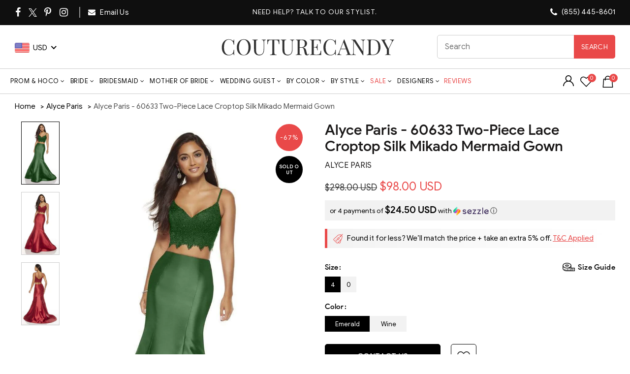

--- FILE ---
content_type: text/html; charset=UTF-8
request_url: https://api.reviews.io/json-ld/product/richsnippet?sku=alyce-paris-60633-two-piece-lace-croptop-silk-mikado-mermaid-gown%3Balyce_60633-Emerald-4-CCSALE%3Balyce_60633-Wine-0-CCSALE%3B39281104224339%3B39281104257107&store=couturecandy-com&url=https://www.couturecandy.com/products/alyce-paris-60633-two-piece-lace-croptop-silk-mikado-mermaid-gown&data=true
body_size: 279
content:
{
	"@context" : "http://schema.org",
	"@type" : "Product"

  			
		    ,"name" : "Alyce Paris - 60633 Two-Piece Lace Croptop Silk Mikado Mermaid Gown 4 / Emerald",
		"image" : "https://cdn.shopify.com/s/files/1/0144/7018/5017/products/alyce-paris-60633-two-piece-lace-croptop-silk-mikado-mermaid-gown-1-pc-emerald-in-size-4-and-1-pc-wine-in-size-0-available-ccsale-28026760200275.jpg?v=1616515661",
				"sku" : "alyce_60633-Emerald-4-CCSALE"
		    
}


--- FILE ---
content_type: text/css
request_url: https://www.couturecandy.com/cdn/shop/t/147/assets/product.min.new.css?v=16377931428909978641767184605
body_size: 11015
content:
.product-grid-item .product-element-top .hover-img a img,.product-grid-item .product-element-top>a img{object-position:top;object-fit:cover}@media only screen and (min-width :1200px){div#gl_thumbnails .slick-list.draggable{min-height:300px}.single-product-content p.price{vertical-align:top}}.single-breadcrumbs-wrapper .shopify-breadcrumb li a:after,.single-breadcrumbs-wrapper .shopify-breadcrumb li:first-child a:before,.single-product-content .selector-wrapper,.single-product-content .shopify-product-rating .text-m,.template-product div#ReviewSection .shopify-app-block .stjr-product-rating .stjr-product-rating-widget-container__inner,.template-product div#ReviewSection .yotpo-label.yotpo-small-box,div#ReviewSection .stjr-product-write-review-widget .stjr-product-write-review-widget-header,div#popup{display:none}div.inventory-active{margin-bottom:20px;color:#d02e2e;background-color:#fff6f6;padding:5px;border:1px solid;margin-top:-7px}.owl-item{height:0}.owl-item.active{height:auto}.SizeCharttable tbody tr:first-child th,.SizeCharttable tbody:first-child tr:first-child td{background-color:#000;color:#fff!important;text-transform:capitalize;font-size:13px;font-weight:400!important;padding:5px;border:1px solid #999}.single-breadcrumbs-wrapper{background:0 0;margin-left:0;margin-right:0;margin-bottom:10px;padding-bottom:0}.single-breadcrumbs-wrapper .shopify-breadcrumb{display:flex;flex-wrap:wrap}.single-breadcrumbs-wrapper .shopify-breadcrumb li{list-style:none;margin-left:5px;display:inline-block;vertical-align:top;font-size:14px}.single-breadcrumbs-wrapper .shopify-breadcrumb li:first-child{margin-left:0}.single-breadcrumbs-wrapper .shopify-breadcrumb li:after{content:"\203a";position:relative;top:0;margin-left:2px;font-weight:600;font-size:13px;color:#000}.single-breadcrumbs-wrapper .shopify-breadcrumb .breadcrumb-last{margin-left:5px;color:#4e4e4e;font-size:15px}.shopify-breadcrumb a{color:#000;font-size:15px}.single-product-content{padding-left:15px;padding-right:15px}.single-product-content .product_title{font-family:product_sans_mediumregular;line-height:1.1;font-size:26px}.single-product-content .product_title+.Value{display:flex;align-items:center;margin-bottom:5px!important}.single-product-content .Value .brand .BrandName{margin-bottom:0;font-family:google_sansregular;font-size:16px;text-transform:uppercase;margin-right:10px}.single-product-content .product-tabs-wrapper .container .row,.single-product-content .shopify-product-rating,.yotpo .yotpo-regular-box{margin:0}.single-product-content .shopify-product-rating .yotpo-stars .rating-star{color:#e94949!important;font-size:19.5px!important;text-shadow:none!important}.single-product-content .price{color:#000;font-size:24px;margin:8px 0 0!important;display:inline-block;width:100%}.single-product-content .price del{font-size:18px}.single-product-content .sezzle-shopify-info-button .sezzle-checkout-button-wrapper.sezzle-left{text-transform:inherit}.single-product-content .price .sezzle-button-text{font-size:17px;text-transform:inherit!important;line-height:normal}.single-product-content .price .sezzle-button-text span.sezzle-payment-amount{font-size:20px;font-family:product_sans_mediumregular;font-weight:400}.single-product-content .Value>span,.single-product-content .cart .quantity,.single-product-content .single_variation_wrap .iwishAddWrap .iWishLoginMsg,.single-product-content .variations .swatches-select .swatch-size-small:after{display:none!important}span#save_percentage span{color:#000}.single-product-content .sezzle-shopify-info-button{padding-top:5px}.single-product-content .Value{display:flex;align-items:center;font-weight:400!important;color:#000!important;text-transform:uppercase;font-family:product_sans_mediumregular}.single-product-content .product-share{margin-left:17px}.single-product-content .product-share ul.social-icons li{margin-left:3px;margin-right:3px}.single-product-content .product-share ul.social-icons li a{width:32px;display:block;height:32px;line-height:32px;color:#fff!important;border-radius:30px}.single-product-content .product-share ul.social-icons li.social-facebook a{background:#0f3e89}.single-product-content .product-share ul.social-icons li.social-twitter a{background:#50abf1}.single-product-content .product-share ul.social-icons li.social-pinterest a{background:#e90d17}.single-product-content .product-share ul.social-icons li.social-google a{background:#d51f1f}.single-product-content .product-share ul.social-icons li.social-email a{background:#f1635a}.single-product-content .product-share ul.social-icons li a i{font-size:18px;line-height:34px}.single-product-content .Value+p{font-family:product_sans_mediumregular;color:#000!important;font-size:15px!important;letter-spacing:.5px;margin-bottom:10px}#ReviewSection .stjr-product-review-page-widget-filter__sort-by label,.single-product-content .Value+p strong,.single-product-content .shopify-Tabs-panel .table td strong,.single-product-content .shopify-Tabs-panel p strong{font-weight:400}.single-product-content div#SizeChart .popupsizebutton span{font-weight:400;font-size:15px;color:#e94949;font-family:product_sans_mediumregular;letter-spacing:.5px;border-bottom:1px solid #e94949;line-height:16px;cursor:pointer;text-decoration:none!important}.single-product-content div#SizeChart{padding-bottom:12px}.single-product-content .variations .swatches-select .swatch-size-small{border-radius:100%;border:1px solid #999;font-weight:400;color:#000;min-width:32px;height:32px;line-height:32px;margin-right:8px;font-size:13px;width:auto;padding:0 5px}.single-product-content .variations td{padding-bottom:5px}.single-product-content .variations td.label label{font-family:product_sans_mediumregular;font-weight:400;font-size:15px;color:#000}.single-product-content .variations .swatches-select .swatch-size-small.active-swatch{border-color:#000;color:#fff;background:#000}.single-product-content .variations .swatches-select .swatch-size-small.bg_color{width:auto;border-radius:18px;min-width:75px;padding-left:20px;padding-right:19px;max-width:100%;margin-right:7px}.single-product-content .quantity_test{margin-top:20px!important;font-size:17px;color:#000!important;font-family:google_sansregular}.single-product-content .quantity_test #number_counter{background:#e94949;margin:0 5px;padding:3px 12px;color:#fff!important;border-radius:3px;font-size:15px}.single-product-content .thumbnails .slick-track img.slick-slide{margin-bottom:15px;border:1px solid #ccc;opacity:1}.single-product-content .thumbnails .slick-track img.slick-slide.active-thumb{border-color:#000}.single-product-content .thumbnails button.slick-prev{margin-top:30px;border:1px solid #ccc;background:0 0;color:#000;height:40px;position:relative;width:calc(50% - 6px);margin-right:4px}.single-product-content .thumbnails button.slick-next{margin-top:30px;border:1px solid #ccc;background:0 0;color:#000;height:40px;position:relative;width:calc(50% - 6px);margin-left:4px}.single-product-content .single_variation_wrap .iwishAddWrap .iWishAdd.iwishAdded,.single-product-content .thumbnails button.slick-next:focus,.single-product-content .thumbnails button.slick-next:hover,.single-product-content .thumbnails button.slick-prev:focus,.single-product-content .thumbnails button.slick-prev:hover{background:#000;color:#fff}.single-product-content .slick-vertical>button:before{line-height:26px;font-size:24px;position:relative;font-family:FontAwesome;vertical-align:top}.single-product-content .cart .quantity input.minus,.single-product-content .cart .quantity input.plus{border-color:#000;width:34px;font-size:20px;color:#000;font-family:product_sans_mediumregular}.single-product-content .cart .quantity input[type=number]{border-color:#000;font-family:product_sans_mediumregular;color:#000!important;font-size:18px;width:60px;height:52px}.single-product-content .cart button.button,.single-product-content .cart span.button a,.single-product-content .summary .out-of-stock,span.contact_us_button a{font-size:18px;background:#e94949;border-color:#e94949;border-radius:5px;padding:19px 15px;min-width:235px;text-align:center;cursor:pointer;display:inline-block}.shopify-variation-add-to-cart.variations_button.shopify-variation-add-to-cart-enabled .futureDDays-popup-button{font-size:18px;background:#e94949!important;border-color:#e94949!important;border-radius:5px;padding:17px 15px!important;min-width:255px;text-align:center;cursor:pointer;display:inline-block}.single-product-content .cart span.button{background:0 0!important;border:none!important;padding:0!important}.single-product-content .cart button.button:hover,.single-product-content .cart span.button a:hover{background:#000;border-color:#000}.single-product-content .entry-summary .yith-wcwl-add-to-wishlist a:before{font-size:26px;width:100%}.single-product-content .entry-summary .yith-wcwl-add-to-wishlist a{border:1px solid #000;margin-left:18px;height:49px;text-align:center;line-height:52px;width:52px;border-radius:5px;position:relative;top:-2px}.single-product-content .cart.variations_form{margin-bottom:0}.single-product-content div#variant-inventory{color:#e94949;font-size:17px;margin-bottom:15px;font-family:product_sans_mediumregular}.single-product-content span.onlyjovani{font-size:17px;letter-spacing:.5px;padding:10px 0 9px;font-family:product_sans_mediumregular;color:#000!important;font-weight:400!important}.single-product-content .product_meta span,.single-product-content .shopify-Tabs-panel{font-size:14px;font-family:google_sansregular}.single-product-content .product-tabs-wrapper{margin-left:0;margin-right:0;background:#fff;border:1px solid #b4b4b4;margin-top:0;padding:0}.single-product-content .product-tabs-wrapper .container{max-width:100%;padding:0}.single-product-content .product-tabs-wrapper .col-sm-12{padding:0}.single-product-content .product-tabs-wrapper .shopify-tabs .tabs{text-align:left;border-bottom:1px solid #b4b4b4;margin-bottom:10px}.single-product-content .product-tabs-wrapper .shopify-tabs .tabs li{border-bottom:none;margin-bottom:0;margin-right:15px}.single-product-content .product-tabs-wrapper .shopify-tabs .tabs li a{color:gray;padding:15px 25px;font-weight:400;text-transform:uppercase;font-family:product_sans_mediumregular;font-size:14px;line-height:1;position:relative}.single-product-content .tabs li.active a,.single-product-content .tabs li:hover a{border-bottom:3px solid #e94849}.single-product-content .tabs li a{border-bottom:3px solid #e9484900}.single-product-content .shopify-Tabs-panel{color:#474747}.single-product-content .shopify-Tabs-panel p{padding:0 15px;line-height:1.5;letter-spacing:0}.single-product-content .shopify-Tabs-panel .table td:first-child{font-family:product_sans_mediumregular;font-size:15px;color:#000}.single-product-content .product_meta,.single-product-content .product_meta.product_meta_external{border:1px solid #b4b4b4;margin:0;border-top:none;padding:15px 20px 5px;border-bottom:none}.single-product-content .table,.summary-inner .callback{margin-bottom:10px}#login-wishlist.popup-added_to_cart p,.single-product-content .product_meta span.sku_wrapper{font-family:product_sans_mediumregular;font-weight:400}.single-product-content .shop_attributes{max-width:100%;margin:0 auto}.single-product-content .shop_attributes th{text-align:left;border-color:#b4b4b4;border-left:none;font-family:product_sans_mediumregular;font-size:15px;font-weight:400;border-right:none}.single-product-content .shop_attributes td{text-align:left;border-color:#b4b4b4;border-right:none;font-size:14px;border-left:none;padding:8px 15px}.single-product-content .shopify-Tabs-panel .table td{text-align:left;font-weight:400;font-size:14px;border-color:#b4b4b4}.container-fluid.related-and-upsells{padding:30px 50px}.related-and-upsells .title:before{position:relative;left:0;bottom:0}.product_img_trust_seal{border:1px solid #b4b4b4;border-top:none;padding:0 20px 15px 0}.single-product-content .product-tabs-wrapper{border-bottom:none}.shopify-breadcrumb{padding-top:10px}.product-image-summary .Info{display:flex;flex-wrap:wrap;justify-content:center;margin:30px -15px 0}.product-image-summary .Info .Details{float:left;width:25%;text-align:center;padding:0 7px}.product-image-summary .Info .Details .Image span{font-family:product_sans_mediumregular;font-size:17px;color:#000;display:block;margin:7px 0}.product-image-summary .Info .Details .Cnt span{font-size:14px;color:#000;line-height:1.4;display:block}.product-image-summary .Info .Details .Cnt a{display:inline-block;margin-top:10px;color:#e94949;font-size:15px}div#cover{position:fixed;top:0;left:0;background:#0009;z-index:99;width:100%;height:100%;display:none}.single-product-content .product-image-summary .modal{max-width:1133px;margin:auto;top:5%;z-index:999;border:1px solid #c5c5c5;left:0;width:100%;height:auto;overflow:auto;position:absolute;background:#fff;display:none;right:0}.single-product-content .product-image-summary .modal .modal-content{margin:auto;padding:20px;display:inline-block}.single-product-content .product-image-summary .modal .close{position:relative;top:-20px;right:-10px;float:right;font-size:28px;font-weight:700;cursor:pointer}.single-product-content .product-image-summary #popup .modal-content .left-side,.single-product-content .product-image-summary #popup .modal-content .right-side{float:left;max-width:50%;padding:1% 15px;width:50%}.single-product-content .product-image-summary .modal .modal-content .right-side{text-align:center}.single-product-content .product-image-summary .modal .modal-content .right-side .SizeChart img.brandimage{max-width:200px;margin-bottom:30px}.single-product-content .product-image-summary .modal .modal-content .right-side .SizeChart .SizeCharttable{background:#f5f5f5;margin-bottom:30px}.single-product-content .product-image-summary .modal .modal-content .right-side .SizeChart .SizeCharttable tr:first-child td{background:#000;color:#fff;text-transform:uppercase;font-family:product_sans_mediumregular;font-size:15px;padding:10px}.single-product-content .product-image-summary .modal .modal-content .right-side .SizeChart .SizeCharttable tr td,.size-chart.bg-gray table.SizeCharttable tr td{padding:7px;color:#000;border:1px solid #999}.single-product-content .product-image-summary #popup .modal-content .left-side h4{font-family:product_sans_mediumregular;font-size:20px;margin-bottom:10px}.single-product-content .product-image-summary #popup .modal-content .sizechart-left-des{margin:10px 0;color:#000}.template-product div#ReviewSection{border:1px solid #b4b4b4;margin:0 50px;padding:25px 30px;clear:both;box-shadow:0 5px 20px #00000026}.template-product div#ReviewSection .review-heading{font-size:27px;color:#000;font-weight:500;line-height:1;margin-bottom:5px}.template-product div#ReviewSection .yotpo .yotpo-regular-box.yotpo-bottomline{border-top:none;border-bottom:1px solid #b4b4b4;margin:0;text-align:left;display:flex;flex-wrap:wrap;align-items:center;padding-bottom:20px}.template-product div#ReviewSection .yotpo .yotpo-regular-box .yotpo-default-button{position:relative;top:0;float:none!important;text-align:left!important;order:1;margin-right:15px;background:#e94949;padding:11px 15px;border-radius:5px;margin-bottom:0}.template-product div#ReviewSection .yotpo .yotpo-regular-box .yotpo-default-button .yotpo-icon-button-text{font-size:14px;font-family:google_sansregular;padding-left:7px;letter-spacing:0}.template-product div#ReviewSection .yotpo .yotpo-regular-box .yotpo-stars-and-sum-reviews{order:3}.template-product .yotpo .yotpo-first-review{padding-top:0;display:flex;flex-wrap:wrap;align-items:center;margin-top:20px}.template-product .yotpo .yotpo-first-review .yotpo-first-review-stars{margin:0 0 0 15px;order:2}.template-product .yotpo .yotpo-first-review .yotpo-first-review-content button[type=button]{background:#e94949;padding:13px 15px;border-radius:5px;margin-bottom:0;font-size:14px;font-family:google_sansregular;letter-spacing:0}.template-product div#ReviewSection form .write-review-wrapper .yotpo-regular-box{border:none;background:#f8f8f8;margin:0;padding:35px;width:100%;max-width:650px}.template-product div#ReviewSection form .write-review-wrapper .yotpo-regular-box .yotpo-header-title{color:#000;margin-bottom:0;font-size:27px;font-weight:500}.template-product div#ReviewSection form .write-review-wrapper .yotpo-regular-box .yotpo-mandatory-explain{font-family:google_sansregular;color:#000;font-size:15px;margin-bottom:0}.template-product div#ReviewSection form .write-review-wrapper .yotpo-regular-box span.y-label{font-family:google_sansregular;color:#000;font-size:15px;padding-bottom:5px}.template-product div#ReviewSection form .write-review-wrapper .yotpo-regular-box .form-group .y-label{font-family:google_sansregular;color:#000;font-size:15px}.template-product div#ReviewSection form .write-review-wrapper .yotpo-regular-box .form-group .form-element input.y-input{border:1px solid #b4b4b4;margin-top:8px;height:45px;color:#000;font-size:15px;font-family:google_sansregular}.template-product div#ReviewSection form .write-review-wrapper .yotpo-regular-box .form-group .form-element textarea{border:1px solid #b4b4b4;margin-top:8px;color:#000;font-size:15px;font-family:google_sansregular}.template-product div#ReviewSection form .write-review-wrapper .yotpo-regular-box .yotpo-footer .connect-wrapper{padding-left:0}.template-product div#ReviewSection form .write-review-wrapper .yotpo-regular-box .yotpo-footer .connect-wrapper .y-label{font-family:google_sansregular;color:#000;font-size:15px;padding-top:0;padding-bottom:5px}.template-product div#ReviewSection form .write-review-wrapper .yotpo-regular-box .yotpo-footer .connect-wrapper .form-element .y-input{border:1px solid #b4b4b4;margin-top:8px;height:45px;color:#000;font-size:15px;font-family:google_sansregular;margin-bottom:20px}.template-product div#ReviewSection form .write-review-wrapper .yotpo-regular-box .submit-button{float:none;margin-top:0}.template-product div#ReviewSection form .write-review-wrapper .yotpo-regular-box .submit-button input.yotpo-default-button{text-align:center!important;font-family:google_sansregular;font-size:17px;letter-spacing:1px}.PreOrder__popup-window{position:fixed;top:50%;left:50%;width:562px;margin:0;background:#fff;padding:20px;z-index:99;transform:translate(-50%,-50%);-webkit-transform:translate(-50%,-50%);-moz-transform:translate(-50%,-50%)}.pswp__scroll-wrap .pswp__ui .pswp__top-bar .pswp__button.pswp__button--close:hover,.pswp__scroll-wrap .pswp__ui button.pswp__button.pswp__button--arrow--left:hover,.pswp__scroll-wrap .pswp__ui button.pswp__button.pswp__button--arrow--right:hover{transform:scale(1.05)}.PreOrder__popup-close{cursor:pointer;position:absolute;top:32px;right:30px;font-size:2em;line-height:.3em;font-weight:700}.PreOrder__popup-content{border:2px solid #222;padding:10px;border-radius:10px 0;text-align:center}.PreOrder__popup p{margin-bottom:0;font-size:16px;line-height:1.7em;padding:10px;color:#000;font-family:product_sans_mediumregular}.PreOrder__popup .large{font-size:40px;line-height:1em;margin:10px 0;color:#e94949;padding:0}#futureDDays{display:block;font-size:19px;text-align:center;margin:0 auto 15px;color:#e94949;padding:9px;width:100%;border:2px solid #000;font-family:product_sans_mediumregular;max-width:270px}.PreOrder__popup #shopify_add_to_cart{background:#e94949;border-radius:0;padding:13px 15px;font-size:18px;border:none;box-shadow:none;width:100%!important;margin-bottom:10px!important;font-family:product_sans_mediumregular;min-width:inherit;max-width:270px;height:auto;display:inline-block;position:relative!important}.PreOrder__popup #shopify_add_to_cart:hover{background:#000}.PreOrder__popup p:first-of-type{margin-top:1.2em}.PreOrder__popup-shadow{position:fixed;top:0;left:0;width:100%;height:100%;background:#000;opacity:.8;cursor:pointer;z-index:9}.PreOrder__popup #shopify_add_to_cart+p{font-size:18px}.single-product-content .Value{flex-wrap:wrap;font-size:15px!important;margin-bottom:5px!important}.related.products .owl-carousel .owl-nav>div.owl-next{margin-top:-70px;right:0!important;box-shadow:none;background:#000;color:#fff}.related.products .owl-carousel .owl-nav>div.owl-prev{margin-top:-70px;left:0!important;box-shadow:none;background:#000;color:#fff}.single-product-content .entry-summary .yith-wcwl-add-to-wishlist a{font-size:0}.single-product-content .entry-summary .yith-wcwl-add-to-wishlist a:focus:before,.single-product-content .entry-summary .yith-wcwl-add-to-wishlist a:hover:before{color:#fff}#login-wishlist.popup-added_to_cart a.btn.close-popup{background:#000;color:#fff;border:none;text-transform:uppercase;padding:0 15px;border-radius:8px;font-size:15px;max-width:250px;width:100%;height:48px;line-height:48px}#login-wishlist.popup-added_to_cart a.btn.view-cart{padding:0 15px;border-radius:8px;font-size:15px;max-width:250px;width:100%;height:48px;line-height:48px}#login-wishlist.popup-added_to_cart a.btn.close-popup:focus,#login-wishlist.popup-added_to_cart a.btn.close-popup:hover{background-color:#e94949;color:#fff}#login-wishlist.popup-added_to_cart a.btn.view-cart:focus,#login-wishlist.popup-added_to_cart a.btn.view-cart:hover{background:#000;color:#fff;border-color:#000}.product-image-summary .row #popup .modal-content .right-side #defaultSizeChart .ChartSizeBlock #Tabs_New{list-style:none;margin:0 0 20px;padding:0;width:100%;display:flex;background:#000;justify-content:space-around}.product-image-summary .row #popup .modal-content .right-side #defaultSizeChart .ChartSizeBlock #Tabs_New li{display:block;list-style:none;margin:0;float:left;flex:1 1 auto}.product-image-summary .row #popup .modal-content .right-side #defaultSizeChart .ChartSizeBlock #Tabs_New li a{color:#fff;font-size:12px;font-weight:500;text-align:center;padding:15px 10px;border-bottom:none;margin:0;position:relative;background:0 0;text-decoration:none;outline:0;display:block}.product-image-summary .row #popup .modal-content .right-side #defaultSizeChart .ChartSizeBlock #Tabs_New li a.current{background:#e94949}.product-image-summary .row #popup .modal-content .right-side #defaultSizeChart .SizeCharttable{background:#f5f5f5}.product-image-summary .row #popup .modal-content .right-side #defaultSizeChart .SizeCharttable tr th{background:#000;color:#fff;text-transform:uppercase;font-family:product_sans_mediumregular;font-size:13px;padding:7px;font-weight:400;line-height:1;border:1px solid #999}.product-image-summary .row #popup .modal-content .right-side #defaultSizeChart .SizeCharttable tr td{padding:7px;color:#000;border:1px solid #999;font-size:12px}.single-product-content .summary .out-of-stock{border:1px solid #afaaaa;color:#fff;font-size:17px;border-radius:5px;text-align:center;cursor:pointer;margin-right:0;margin-bottom:0;background:#afaaaa}.single-product-content .summary-inner span.contact_us_button .button{color:#fff;font-weight:400;background:#000;border-color:#000}.single-product-content .summary-inner span.contact_us_button{display:block;background:#fff;padding-bottom:20px;padding-top:5px}.SizeChart .sizetabletitle{font-family:google_sansregular;font-size:16px}.single-product-content .product-image-summary .modal .modal-content .right-side .SizeChart h3.SizeCharttable{background:0 0;font-family:google_sansregular;font-size:18px;margin-bottom:20px}.single-product-content .product-image-summary #popup .modal-content .right-side .SizeCharttable.sct2{position:relative;overflow-x:scroll;display:block;width:100%}.single-product-content .product-image-summary #popup .modal-content .right-side .SizeCharttable.sct2 tbody tr th,.single-product-content .product-image-summary .modal .modal-content .right-side .SizeChart .SizeCharttable thead tr th{background-color:#000!important;color:#fff!important;text-transform:capitalize;font-family:product_sans_mediumregular;font-size:15px;padding:7px;font-weight:400;border:1px solid #998}.SizeCharttable.sct2 tbody:first-child tr:first-child>td{background-color:#fff!important;color:#000!important;font-family:google_sansregular!important}.single-product-content .product-image-summary .modal .modal-content .right-side .SizeChart .SizeCharttable thead+tbody tr:first-child td{background:#fff!important;color:#000!important}.single-product-content .cart .button a{color:#fff!important;text-decoration:none!important}.single-product-content .quantity_test .fake_counter_real_time{margin-bottom:20px}.product-images .owl-carousel div.owl-item img{display:block}.template-product div#ReviewSection .yotpo .yotpo-regular-box.yotpo-bottomline .yotpo-star-digits{color:#000;font-weight:400;font-size:20px;font-family:product_sans_mediumregular}.template-product div#ReviewSection .yotpo .yotpo-regular-box.yotpo-bottomline .yotpo-star-digits+span.yotpo-sum-reviews{display:block;padding:0;position:relative!important;left:0!important;top:0!important;color:#000!important}.yotpo .yotpo-nav ul .yotpo-nav-tab .yotpo-nav-wrapper span,.yotpo-reviews .content-title{font-family:product_sans_mediumregular;font-weight:400;font-size:18px;color:#000!important}.yotpo-reviews .yotpo-review-wrapper .content-review{color:#000!important;font-family:google_sansregular;font-size:15px}.yotpo .yotpo-nav,.yotpo .yotpo-regular-box{border-color:#ccc}.yotpo .yotpo-review .yotpo-header .yotpo-header-element .yotpo-user-name{font-size:14px;font-weight:400;font-family:product_sans_mediumregular}.yotpo .yotpo-review .yotpo-footer .footer-actions span{font-family:google_sansregular;color:#000}.yotpo .yotpo-regular-box .yotpo-helpful *{color:#000;font-family:google_sansregular}.yotpo .yotpo-nav-dropdown span:not(.yotpo-icon){display:inline-block;color:#000;font-family:google_sansregular}.yotpo .yotpo-nav-dropdown span.selected{font-size:14px}.yotpo .yotpo-nav-dropdown ul.yotpo-dropdown.list-categories .list-category a{font-family:google_sansregular;color:#000!important}.yotpo .yotpo-icon-btn-big span.yotpo-icon{color:#000;font-size:19px;font-weight:400}.yotpo .yotpo-display-wrapper .yotpo-nav .yotpo-dropdown-wrapper .yotpo-menu-mobile-collapse{background:#333!important;border-color:#333!important}.yotpo .yotpo-display-wrapper .yotpo-nav .yotpo-dropdown-wrapper .yotpo-menu-mobile-collapse .y-label{color:#fff!important;font-family:google_sansregular;font-size:15px;font-weight:400}.single-product-content .entry-summary .yith-wcwl-add-to-wishlist a:hover,.yotpo .yotpo-display-wrapper .yotpo-nav .yotpo-dropdown-wrapper .yotpo-menu-mobile-collapse .yotpo-icon.yotpo-icon-write{color:#fff!important}.yotpo .yotpo-display-wrapper .yotpo-nav .yotpo-dropdown-wrapper .yotpo-menu-mobile-collapse .yotpo-nav-dropdown-category{background:#333!important}.single-product-content .shop_attributes th{padding:10px 20px;letter-spacing:0}.single-product-content .entry-summary .yith-wcwl-add-button.gl_adding_wishlist a:before,.single-product-content .entry-summary .yith-wcwl-add-to-wishlist .yith-wcwl-wishlistaddedbrowse.gl_addedbrowse_wishlist a:before{color:#e44949!important}.single-product-content #tab-description iframe{width:100%}.single-product-content .product-image-summary{margin-bottom:30px}.title:before{height:3px;margin:0 auto 8px}#ReviewSection .stjr-product-review-page-widget__container-inner{max-width:100%!important}#ReviewSection .stjr-product-review-page-widget__container-inner .stjr-product-review-page-widget-header__average-rating{font-size:26px;color:#000!important}#ReviewSection .stjr-product-review-page-widget__container-inner .stars.stars--widgets.stars--widgets--medium i.star.star--medium.custom-icon-star2,#ReviewSection .stjr-product-review-page-widget__container-inner .stjr-product-review-page-widget-header__stars i.star.star--medium.custom-icon-star2,#ReviewSection .stjr-product-review-page-widget__container-inner i.star.custom-icon-star2{color:#e94949!important}#ReviewSection .stjr-product-review-page-widget__container-inner .stjr-product-review-page-widget-header__num-reviews a{color:#000!important;font-size:14px}#ReviewSection .stjr-product-review-page-widget__container-inner .stars.stars--widgets.stars--widgets--medium i.star{font-size:16px!important}#ReviewSection .stjr-product-review-page-widget__container-inner .stjr-reviews-list .stjr-product-review-page-widget-review-container{border-color:#ccc!important;padding-top:20px;margin-top:20px}#ReviewSection .stjr-product-review-page-widget__container-inner .stjr-reviews-list .stjr-product-review-page-widget-review-container.stjr-product-review-page-widget-review-container__first{margin-top:0}#ReviewSection .stjr-product-review-page-widget__container-inner .stjr-product-review-page-widget-review__title{font-family:product_sans_mediumregular;font-weight:400;color:#000!important;font-size:19px!important;order:1}#ReviewSection .stjr-product-review-page-widget__container-inner .stjr-reviews-list .stjr-product-review-page-widget-review-container .stjr-product-review-page-widget-review__review-info{display:flex;flex-direction:column}#ReviewSection .stjr-product-review-page-widget-review__review-info .stjr-product-review-page-widget-review__stars{order:2}#ReviewSection .stjr-product-review-page-widget-review-container .stjr-product-review-page-widget-review__author-info .stjr-product-review-page-widget-review-info{display:flex;justify-content:space-between;margin-bottom:10px!important}#ReviewSection .stjr-product-review-page-widget-review__review-info .stjr-product-review-page-widget-review__content{order:3;color:#000!important}#ReviewSection .stjr-product-review-page-widget-review-container .stjr-product-review-page-widget-review__author-info .stjr-product-review-page-widget-review-info .stjr-product-review-page-widget-review-info__name{color:#000!important;font-family:product_sans_mediumregular;font-size:16px}#ReviewSection .stjr-product-review-page-widget__container-inner .stjr-reviews-list{padding-bottom:0!important;margin-bottom:0!important}div#ReviewSection .stjr-product-write-review-widget .stjr-product-write-review-widget-body .stjr-review-form__field.stjr-review-form__stars .stjr-review-form__tip{font-weight:400;color:#000!important}div#ReviewSection .stjr-product-write-review-widget .stjr-product-write-review-widget-body .stjr-review-form__field.stjr-review-form__stars i.star.star--medium.custom-icon-star2-empty{color:#333;opacity:.8}#ReviewSection .stjr-product-review-page-widget__container-inner .stjr-product-review-page-widget-header__stars i.star{font-size:20px!important}div#ReviewSection .stjr-product-write-review-widget .stjr-review-form{width:100%;max-width:960px}div#ReviewSection .stjr-product-write-review-widget .stjr-product-write-review-widget-body .stjr-review-form__field input,div#ReviewSection .stjr-product-write-review-widget .stjr-product-write-review-widget-body .stjr-review-form__field textarea{color:#000;border:1px solid #ccc;width:100%;font-size:15px;outline:0!important}div#ReviewSection .stjr-product-write-review-widget .stjr-product-write-review-widget-body .stjr-review-form__field input::-webkit-input-placeholder{color:#000;opacity:1}div#ReviewSection .stjr-product-write-review-widget .stjr-product-write-review-widget-body .stjr-review-form__field input::-moz-placeholder{color:#000;opacity:1}div#ReviewSection .stjr-product-write-review-widget .stjr-product-write-review-widget-body .stjr-review-form__field input:-ms-input-placeholder{color:#000;opacity:1}div#ReviewSection .stjr-product-write-review-widget .stjr-product-write-review-widget-body .stjr-review-form__field input:-moz-placeholder{color:#000;opacity:1}div#ReviewSection .stjr-product-write-review-widget .stjr-product-write-review-widget-body .stjr-review-form__field textarea::-webkit-input-placeholder{color:#000;opacity:1}div#ReviewSection .stjr-product-write-review-widget .stjr-product-write-review-widget-body .stjr-review-form__field textarea::-moz-placeholder{color:#000;opacity:1}div#ReviewSection .stjr-product-write-review-widget .stjr-product-write-review-widget-body .stjr-review-form__field textarea:-ms-input-placeholder{color:#000;opacity:1}div#ReviewSection .stjr-product-write-review-widget .stjr-product-write-review-widget-body .stjr-review-form__field textarea:-moz-placeholder{color:#000;opacity:1}div#ReviewSection .stjr-product-write-review-widget .stjr-review-form .stjr-product-write-review-widget__btns-row .stjr-button.stjr-button--write-review{background:#e94949!important;text-transform:uppercase}div#ReviewSection .stjr-product-write-review-widget .stjr-review-form .stjr-product-write-review-widget__btns-row .stjr-button.stjr-button--back-reviews{text-transform:uppercase;background:#000!important;margin-right:10px}.stjr-product-review-page-widget-filter__filter-by label{font-weight:500!important}div#ReviewSection .stjr-product-write-review-widget .stjr-product-write-review-widget-body .stjr-review-form__field.stjr-review-form__stars i.star.star--medium.custom-icon-star2-full{color:#e94949!important}#ReviewSection .stjr-product-review-page-widget__container-inner .stjr-product-review-page-widget-header__write-review-button .stjr-sj-button.stjr-product-review-button-see-all-reviews,#ReviewSection .stjr-product-review-page-widget__container-inner .stjr-product-review-page-widget-header__write-review-button .stjr-sj-button.stjr-sj-button-write-review{background:#e94949!important}.single-product-content .single_variation_wrap{padding-top:0;margin-bottom:15px}.single-product-content .single_variation_wrap .iwishAddWrap{display:inline-block;margin-left:18px;vertical-align:top}.single-product-content .single_variation_wrap .iwishAddWrap .iWishAdd{border:1px solid #000;font-size:0;width:52px;height:52px;border-radius:5px;background:#fff;padding:0;line-height:52px;text-align:center;display:block}.single-product-content .single_variation_wrap .iwishAddWrap .iWishAdd:before{content:"\e08a";font-size:26px;vertical-align:top;margin-right:0;display:inline-block;font-family:Simple-Line-Icons;-webkit-transition:.2s;-moz-transition:.2s;-o-transition:.2s;transition:.2s;width:100%;height:100%}.size-chart.bg-gray table.SizeCharttable{background:#f5f5f5;margin-bottom:25px}.size-chart.bg-gray h3{margin-bottom:5px}.size-chart.bg-gray img{margin-bottom:20px;width:100%;max-width:300px}.single-product-content .price ins .money{color:#e94949}#ReviewSection .stjr-product-review-page-widget-review-container .stjr-product-review-page-widget-review__author-info .stjr-product-review-page-widget-review-info span.stjr-product-review-page-widget-review-info__time,.single-product-content .product_meta span.sku_wrapper,.single-product-content .shopify-Tabs-panel .table td,.single-product-content .shopify-Tabs-panel p,.stjr-product-review-page-widget .stjr-dropdown-interactive .stjr-dropdown-option-button .stjr-dropdown-text-content{color:#000}#ReviewSection span.isHelpful,.single-product-content .product_meta span.sku_wrapper span{color:#000!important}#ReviewSection .stjr-product-write-review-widget__btns-row{justify-content:flex-start}@media only screen and (min-width:768px){.single-product-content .shopify-app-block,.single-product-content .single_variation_wrap{display:inline-block;vertical-align:middle}.single-product-content .shopify-app-block{margin-top:0;margin-bottom:0;margin-left:10px}.single-product-content .shopify-app-block a.iWishAdd.iwishAdded svg,.single-product-content .shopify-app-block a.iWishAdd.iwishAdded svg path{fill:#e94949}.single-product-content .shopify-app-block a.iWishAdd{border:1px solid #000;font-size:0;width:52px;height:52px;border-radius:5px;background:#fff;padding:0;line-height:52px;text-align:center;margin-bottom:0;align-items:center;justify-content:center}.single-product-content .shopify-app-block a.iWishAdd span,div#ProdDetailInfomobile{display:none}.single-product-content .cart button.button,.single-product-content .cart span.button a,.single-product-content .summary .out-of-stock,span.contact_us_button a{font-size:16px;padding:16px 15px}.title{font-size:36px;margin-bottom:30px}.single-product-content .entry-summary .yith-wcwl-add-to-wishlist a{height:52px;line-height:52px;color:#4e4e4e!important}.single-product-content .entry-summary .yith-wcwl-add-to-wishlist a:before{color:#4e4e4e!important}.single-product-content .entry-summary .yith-wcwl-add-to-wishlist a:focus,.single-product-content .entry-summary .yith-wcwl-add-to-wishlist a:hover{background:#000;color:#fff!important}.single-product-content .entry-summary .yith-wcwl-add-to-wishlist a:focus:before,.single-product-content .entry-summary .yith-wcwl-add-to-wishlist a:hover:before{color:#fff!important}}@media only screen and (min-width:992px){.product-image-summary .Info .Details .Cnt br{display:none}.product-image-summary .Info .Details .Cnt span{min-height:65px}.single-product-content .product-images .shopify-product-gallery__wrapper .owl-item figure{opacity:0}.single-product-content .product-images .shopify-product-gallery__wrapper .owl-item.active figure{opacity:1}.basel-product-design-default .product-images{width:45%;padding-right:20px;position:sticky;top:125px}.col-sm-5.summary.entry-summary{width:55%;padding-left:20px}.product-images .col-md-9.col-md-push-2{width:83.33333%;padding-left:5px}.product-images .col-md-2.col-md-pull-9{right:83.33%}}@media only screen and (min-width:1200px){.col-sm-7.product-images .shopify-product-gallery{min-height:650px}.basel-product-design-default .product-images{width:41%;padding-right:30px}.col-sm-5.summary.entry-summary{width:59%;padding-left:40px}}@media only screen and (min-width:1440px){.col-sm-7.product-images .shopify-product-gallery{min-height:850px}}@media only screen and (max-width:1550px){.container-fluid.related-and-upsells{padding:50px 30px}.template-product div#ReviewSection{margin:0 30px}.single-product-content{padding-left:5px;padding-right:5px}}@media only screen and (max-width:1450px){.basel-product-design-default .product-images{width:45%;padding-right:15px}.col-sm-5.summary.entry-summary{width:55%;padding-left:20px}.single-product-content{padding-left:0;padding-right:0}.product-images .col-md-2.col-md-pull-9{padding-right:7px}.single-product-content .product_title{font-size:30px}}@media only screen and (max-width:1250px){.product-image-summary .Info .Details{width:50%;margin-top:20px}.product-image-summary .Info{margin-top:20px}}@media only screen and (max-width:1199px){.single-product-content .product_title{font-size:25px}.single-product-content .Value .brand .BrandName{font-size:15px;margin-right:11px}.single-product-content .price{font-size:24px}.single-product-content .price .sezzle-button-text,.single-product-content div#variant-inventory{font-size:14px}.single-product-content .price .sezzle-button-text span.sezzle-payment-amount{font-size:16px}.single-product-content .sezzle-shopify-info-button{padding-top:0}.single-product-content div#SizeChart .popupsizebutton span{font-size:15px;letter-spacing:0}.single-product-content span.onlyjovani{font-size:14px;letter-spacing:0;padding:10px 0 0}.single-product-content .variations .swatches-select .swatch-size-small.bg_color{padding-left:10px;padding-right:10px;margin-right:2px;font-size:13px}.single-product-content .variations .swatches-select .swatch-size-small{margin-right:6px;font-size:13px}.single-product-content .single_variation_wrap{padding-bottom:0}.single-product-content .product-share ul.social-icons li a i{font-size:14px;line-height:30px}.single-product-content .product-share ul.social-icons li a{width:30px;height:30px;line-height:30px;border-radius:30px}}@media only screen and (max-width:991px){.single-product-content .product-image-summary .modal{width:95%}.basel-product-design-default .product-images{width:50%}.col-sm-5.summary.entry-summary{width:50%;padding-left:15px}.single-product-content .product-images .col-md-2.col-md-pull-9{display:none}.single-product-content .product-images .owl-nav{display:block!important;position:static!important;background:0 0!important;box-shadow:none!important}.single-product-content .product-images .owl-nav .owl-prev{position:absolute!important;left:0!important;top:50%;transform:translateY(-50%)!important;background:#000;color:#fff!important}.single-product-content .product-images .owl-nav .owl-next{position:absolute!important;right:0!important;top:50%;transform:translateY(-50%)!important;background:#000;color:#fff!important}.single-product-content:not(.product-quick-view) .shopify-product-gallery__wrapper{padding-right:0}.single-breadcrumbs-wrapper .shopify-breadcrumb,.template-product .site-content{padding-left:0;padding-right:0}.template-product div#ReviewSection{margin:0 15px;padding:25px 20px}.template-product .site-content{margin-bottom:0}.template-product div#ReviewSection .review-heading{font-size:22px}.template-product div#ReviewSection .yotpo .yotpo-regular-box .yotpo-default-button .yotpo-icon-button-text{font-size:15px;padding-left:3px}.template-product div#ReviewSection .yotpo .yotpo-regular-box .yotpo-default-button{margin-right:14px;padding:13px 14px}.template-product .yotpo .yotpo-first-review .yotpo-first-review-content button[type=button]{padding:13px 14px;font-size:15px}.template-product .yotpo .yotpo-first-review .yotpo-first-review-stars{margin-left:15px}.template-product div#ReviewSection .yotpo .yotpo-regular-box.yotpo-bottomline{padding-bottom:25px}.template-product .yotpo .yotpo-first-review{margin-top:25px}.container-fluid.related-and-upsells{padding:30px 15px}.main-header .container .header_middle_block .switchers div#currency_switcher .doubly-nice-select.right{background:0 0}.main-header .container .header_middle_block .wg-drop.country-selector{background-color:inherit}.single-product-content .variations td.label{padding-bottom:5px!important}.single-product-content .variations td.label label{margin-right:0}.single-product-content .variations .swatches-select .swatch-size-small{margin-right:3px;margin-left:3px}}@media only screen and (max-width:991px) and (min-width:768px){.single-product-content .cart .quantity{margin-right:7px}.single-product-content .entry-summary .yith-wcwl-add-to-wishlist a{margin-left:10px;height:43px;line-height:42px;width:42px;position:relative}.single-product-content .entry-summary .yith-wcwl-add-to-wishlist a:before{font-size:20px}.single-product-content .cart .quantity input[type=number]{width:50px;height:46px}.single-product-content .cart button.button,.single-product-content .cart span.button a,.single-product-content .summary .out-of-stock,span.contact_us_button a{font-size:15px;padding:14px 11px;min-width:170px}.shopify-variation-add-to-cart.variations_button.shopify-variation-add-to-cart-enabled .futureDDays-popup-button{font-size:15px;padding:14px 11px!important;min-width:170px}.single-product-content .variations td{display:block;text-align:left}.single-product-content .product-tabs-wrapper .shopify-tabs .tabs li{display:inline-block}.single-product-content .single_variation_wrap .iwishAddWrap .iWishAdd{width:50px;height:48px;line-height:50px}.single-product-content .single_variation_wrap .iwishAddWrap{margin-left:10px}.single-product-content .shopify-app-block a.iWishAdd{width:48px;height:48px}}@media only screen and (max-width:767px){.single-product-content .product-images .thumbs-position-left .shopify-main-image{padding:0}.basel-product-design-default .product-images,.col-sm-5.summary.entry-summary,.single-product-content .product-image-summary .modal .modal-content,.single-product-content .summary .out-of-stock,.single-product-content .summary-inner span.contact_us_button .button{width:100%}.product-image-summary .Info,.single-product-content .shopify-product-rating .shopify-app-block{margin-top:0}.stjr-product-review-page-widget.stjr-widget--mobile{padding:0!important}.cloudzoom{pointer-events:none}.single-product-content .product-tabs-wrapper{margin-top:20px}.single-product-content .product-tabs-wrapper .shopify-tabs .tabs li{display:inline-block}.single-product-content .product-image-summary #popup .modal-content .left-side,.single-product-content .product-image-summary #popup .modal-content .right-side{max-width:100%;padding:1% 5px;width:100%}.single-product-content .product-image-summary .modal .modal-content{padding:5px}.single-product-content .col-sm-5.summary.entry-summary,.single-product-content .product-image-summary #popup .modal-content .left-side{text-align:center}.single-product-content .product-image-summary #popup .modal-content .left-side h4{text-align:center!important}.single-product-content .product-image-summary .modal .close{top:-10px;right:0;color:#000}.related-and-upsells>section,.single-product-content .product-image-summary .modal .modal-content .right-side .SizeChart .SizeCharttable,.single-product-content .product-tabs-wrapper .shopify-tabs .tabs{margin-bottom:10px}.products .product-grid-item,.single-product-content .product-image-summary .product-images{padding-left:0;padding-right:0}.single-breadcrumbs-wrapper,div#ProdDetailInfo{display:none}.single-product-content .product_title{font-size:20px;text-transform:inherit}.fake_counter_real_time,.single-product-content .Value .brand .BrandName,.single-product-content .product_meta span,.single-product-content .shopify-Tabs-panel .table td:first-child{font-size:14px}.single-product-content .product-tabs-wrapper .shopify-tabs .tabs li a{padding:17px 15px;font-size:15px}.single-product-content .product_title+.Value{justify-content:center;flex-wrap:wrap}.single-product-content .price{font-size:22px;margin:6px 0 0!important}.single-product-content span.product-price{padding-bottom:6px;display:block}.single-product-content .sezzle-shopify-info-button .sezzle-checkout-button-wrapper .sezzle-button-text.sezzle-left{text-align:center;margin:0}.single-product-content .Value{justify-content:center}.single-product-content .product-share ul.social-icons li a i{font-size:17px;line-height:35px}.single-product-content .product-share ul.social-icons li a{width:35px;height:35px;line-height:35px;border-radius:30px}.single-product-content .Value+p{font-size:14px!important;letter-spacing:0;margin-bottom:6px;margin-top:-10px}.single-product-content div#SizeChart .popupsizebutton span{letter-spacing:0;border:none;text-decoration:underline!important}.single-product-content .variations td{display:block;text-align:center}.single-product-content .variations td.label{font-size:14px;padding-bottom:7px!important}.single-product-content .variations td.label label{font-size:15px;margin-right:0}.single-product-content .variations td.value,.single-product-content div#SizeChart{padding-bottom:10px}.single-product-content .cart button.button,.single-product-content .cart span.button a,.single-product-content .summary .out-of-stock,span.contact_us_button a{position:fixed;bottom:0;left:0;width:50%;min-width:inherit;z-index:99;padding:14px 10px!important;border-radius:0;font-size:15px;height:49px;border:none;font-weight:400}.shopify-variation-add-to-cart.variations_button.shopify-variation-add-to-cart-enabled .futureDDays-popup-button{position:fixed;bottom:0;left:0;width:50%;min-width:inherit;z-index:99;padding:14px 10px;border-radius:0;font-size:15px;height:49px;border:none}.single-product-content .cart span.button a{line-height:1.6}.single-product-content .entry-summary .yith-wcwl-add-to-wishlist,.single-product-content .single_variation_wrap .iwishAddWrap{position:fixed;width:50%;right:0;bottom:0;margin:0;z-index:99}.single-product-content .entry-summary .yith-wcwl-add-to-wishlist a{top:0;margin-left:0;border:none;width:100%;background:#333;border-radius:0;padding:0 15px;font-size:15px;color:#fff;text-transform:uppercase}.single-product-content .entry-summary .yith-wcwl-add-to-wishlist a:before{font-size:18px;width:auto;color:#fff;vertical-align:top}body.template-product{padding-bottom:50px}.product-image-summary .Info .Details .Image span{font-size:15px;margin:5px 0}.product-image-summary .Info .Details .Cnt span{font-size:13px;line-height:1.2}.product-image-summary .Info .Details .Cnt a{margin-top:5px;font-size:15px;font-family:product_sans_mediumregular}.single-product-content .quantity_test #number_counter{margin:0 2px;padding:3px 9px;font-size:14px}.single-product-content .cart .quantity{margin-right:0;margin-bottom:7px}.single-product-content .cart .quantity input[type=number]{height:42px}.single-product-content .entry-content p{line-height:1.5;letter-spacing:0;font-size:14px}.single-product-content .shopify-Tabs-panel p{padding:0 15px;text-align:left}.single-product-content .shopify-Tabs-panel .table td{padding:7px 12px;font-size:13px}.single-product-content .product_meta,.single-product-content .product_meta.product_meta_external{border-top:none;padding:8px 15px 5px;text-align:left}.product_img_trust_seal{padding:0 0 10px;text-align:left}.single-product-content div#variant-inventory{font-size:12px}.single-product-content .shop_attributes th{font-size:15px;letter-spacing:0}.template-product div#ReviewSection form .write-review-wrapper .yotpo-regular-box{padding:17px 15px}.template-product div#ReviewSection form .write-review-wrapper .yotpo-regular-box .yotpo-header-title{font-size:20px}.related-and-upsells>section .owl-carousel-item-inner{padding-left:5px;padding-right:5px}.related-and-upsells>section .gl_carousel_container{margin-left:-3px;margin-right:-3px}.container-fluid.related-and-upsells{padding:30px 15px 0}.basel-hover-base .yith-wcwl-add-to-wishlist>div>a{width:30px;height:30px;line-height:30px;font-size:0}.basel-hover-base .product-element-top .yith-wcwl-add-to-wishlist>div>a:before{font-size:18px;margin-right:0;margin-top:0}.related-and-upsells .product-items.owl-carousel .owl-nav,.template-product .yotpo .yotpo-first-review{display:block}.template-product .yotpo .yotpo-first-review .yotpo-first-review-stars{margin-left:0;order:0;text-align:left}.yotpo .yotpo-first-review .yotpo-first-review-content{text-align:left;margin-top:15px}.template-product div#ReviewSection .yotpo .yotpo-regular-box.yotpo-bottomline{padding-bottom:10px;padding-top:20px;display:block;height:auto}.related-and-upsells>section .products .product-grid-item{margin-bottom:0}.related.products .owl-carousel .owl-nav>div.owl-next:before,.related.products .owl-carousel .owl-nav>div.owl-prev:before{width:30px;height:30px;line-height:30px;font-size:13px}.template-product div#ReviewSection form .write-review-wrapper .yotpo-regular-box .submit-button input.yotpo-default-button{font-size:14px;min-width:100px;padding:10px;margin-top:0!important}.single-product-content .price del{font-size:18px}.single-product-content .Value{font-size:14px!important;padding-top:10px}.single-product-content .product_title+.Value{padding-top:0}.single-product-content .single_variation_wrap{padding:0;margin:0}.main-page-wrapper{overflow-x:hidden}.PreOrder__popup-window{width:93%;max-width:560px;padding:15px}.single-product-content .shop_attributes th{padding:7px 12px}.single-product-content .single_variation_wrap .iwishAddWrap .iWishAdd{background:#333;color:#fff;height:49px;padding:0 10px;width:100%;letter-spacing:0;font-size:15px;text-transform:uppercase;font-family:google_sansregular;border:none;border-radius:0}.single-product-content .single_variation_wrap .iwishAddWrap .iWishAdd:before{font-size:18px;width:auto;vertical-align:top;margin-right:8px}.single-product-content .single_variation_wrap .iwishAddWrap .iWishAdd.iwishAdded{background:#000;color:#e94949;text-decoration:none!important}.single-product-content .shopify-app-block a{background:#e94949;margin:0;z-index:99;padding:14px 10px!important;border-radius:0;font-size:15px;height:49px;border:none;justify-content:center;align-items:center;border-left:1px solid #fff;letter-spacing:.5px;color:#fff}.single-product-content .shopify-app-block a svg,.single-product-content .shopify-app-block a svg path{fill:#fff}.single-product-content .shopify-app-block a svg{margin-right:7px}.single-product-content .product-image-summary .modal{padding-bottom:20px;top:50%;overflow-x:hidden;max-height:95%;transform:translateY(-50%);position:fixed}body.template-product.popup-visible{overflow:hidden}.size-chart.bg-gray{overflow:auto}.popup-visible .single-product-content .single_variation_wrap{position:relative;z-index:1}.popup-visible .single-product-content .shopify-app-block{z-index:1}.product-image-summary .Info .Details{margin-top:0;margin-bottom:15px}.single-product-content .quantity_test{margin-top:10px!important}.template-product iframe#chat-button{bottom:40px!important}.col-sm-7.product-images .shopify-product-gallery{min-height:590px}}.pswp__scroll-wrap .pswp__ui button.pswp__button.pswp__button--arrow--left,.pswp__scroll-wrap .pswp__ui button.pswp__button.pswp__button--arrow--right{position:relative!important;margin:0!important;top:0!important;width:45px;height:45px;float:none!important;border-radius:50%;display:inline-block!important;transform:scale(1.001);opacity:1!important;transition:.5s ease-in-out;box-shadow:0 2px 10px #36363626;background:#fff}@media only screen and (max-width:479px){.template-product .yotpo .yotpo-first-review .yotpo-first-review-content button[type=button]{padding:13px 14px;font-size:14px}.template-product div#ReviewSection .review-heading{font-size:22px;text-transform:inherit}.product-grid-item .product-element-top>a{padding-bottom:112%}.single-product-content .cart button.button,.single-product-content .cart span.button a,.single-product-content .summary .out-of-stock,span.contact_us_button a{font-size:14px;font-weight:400}.single-product-content .entry-summary .yith-wcwl-add-to-wishlist a{font-size:14px;padding:0 10px}span.contact_us_button a{line-height:24px}.product-image-summary .row #popup .modal-content .right-side #defaultSizeChart .ChartSizeBlock #Tabs_New{justify-content:inherit;flex-wrap:wrap}.product-image-summary .row #popup .modal-content .right-side #defaultSizeChart .ChartSizeBlock #Tabs_New li{flex:inherit;text-align:left}.product-image-summary .row #popup .modal-content .right-side #defaultSizeChart .SizeCharttable tr th{font-size:12px;padding:5px}.product-image-summary .row #popup .modal-content .right-side #defaultSizeChart .SizeCharttable tr td{padding:5px}.product-image-summary .row #popup .modal-content .right-side #defaultSizeChart .SizeCharttable tr td.sizeby_country{white-space:nowrap}.single-product-content .single_variation_wrap .iwishAddWrap .iWishAdd{font-size:13px}.single-product-content .single_variation_wrap .iwishAddWrap .iWishAdd:before{margin-right:6px;font-size:17px}.template-product div#ReviewSection{padding:25px 15px 0}.single-product-content .shopify-app-block a{font-size:13px;letter-spacing:0}.single-product-content .shopify-app-block a svg{margin-right:3px;width:16px;height:16px}}@media only screen and (max-width:350px){.single-product-content .cart button.button,.single-product-content .cart span.button a,.single-product-content .entry-summary .yith-wcwl-add-to-wishlist a,.single-product-content .summary .out-of-stock,span.contact_us_button a{font-size:13px}.single-product-content .cart span.button a{line-height:2}}.pswp__bg,.pswp__scroll-wrap{background:#f8f8f8}.pswp__scroll-wrap .pswp__ui{position:absolute;bottom:50px;width:100%;text-align:center;transition:.15s ease-in-out;left:0}.pswp__scroll-wrap .pswp__ui button.pswp__button.pswp__button--arrow--left{left:0!important}.pswp__scroll-wrap .pswp__ui button.pswp__button.pswp__button--arrow--left:before{content:"\e605";display:inline-block;font-size:14px;line-height:42px;font-family:simple-line-icons;background:0 0;position:relative;left:0;top:0;width:auto;height:auto;opacity:1!important;color:#000}.pswp__scroll-wrap .pswp__ui button.pswp__button.pswp__button--arrow--right{right:0!important}.pswp__scroll-wrap .pswp__ui button.pswp__button.pswp__button--arrow--right:before{content:"\e606";display:inline-block;font-size:14px;line-height:42px;font-family:simple-line-icons;background:0 0;position:relative;right:0;top:0;width:auto;height:auto;opacity:1!important;color:#000}.pswp__scroll-wrap .pswp__ui .pswp__top-bar{opacity:1!important;background:0 0!important;position:relative;display:inline-block;width:55px;height:55px;margin:0 18px;vertical-align:middle;left:0;right:0;cursor:pointer}.pswp__scroll-wrap .pswp__ui .pswp__top-bar .pswp__button.pswp__button--close{background:#fff;width:55px;height:55px;border-radius:30px;line-height:55px;position:relative;cursor:pointer!important;opacity:1!important;color:#fff!important;transition:.5s ease-in-out;display:block;box-shadow:0 2px 10px #36363626}.pswp__scroll-wrap .pswp__ui .pswp__top-bar .pswp__button.pswp__button--close:before{content:"";display:block!important;width:1.2px;height:20px;background:#000;position:absolute;top:18px;left:26px;transform:rotate(-45deg)}.pswp__scroll-wrap .pswp__ui .pswp__top-bar .pswp__button.pswp__button--close:after{content:"'";display:block;width:1.2px;height:20px;background:#000;position:absolute;top:18px;left:26px;transform:rotate(45deg)}.pswp__scroll-wrap .pswp__ui .pswp__top-bar .pswp__preloader{display:none}.pswp__scroll-wrap .pswp__img--placeholder--blank{background:#fff}.pswp--zoom-allowed .pswp__img,.single-product-content .shopify-main-image img{cursor:url(//cdn.shopify.com/s/files/1/2334/9687/t/187/assets/cursor-zoom-in.svg) 18 18,zoom-in!important;cursor:-webkit-image-set(url(//cdn.shopify.com/s/files/1/2334/9687/t/187/assets/cursor-zoom-in.svg) 1x,url(//cdn.shopify.com/s/files/1/2334/9687/t/187/assets/cursor-zoom-in.svg) 2x) 18 18,zoom-in!important}.pswp--zoom-allowed .pswp__img{transform:scale(1.18)}.single-product-content .summary .out-of-stock{padding:0;width:auto;min-width:auto;border:none}.single-product-content .cart button.button,.single-product-content .cart span.button a,span.contact_us_button a,.single-product-content .summary .out-of-stock{font-weight:400}.single-product-content .summary-inner span.contact_us_button{padding-top:0}.single-product-content div#SizeChart .popupsizebutton span{border-bottom:none;font-size:15px;color:#000}.template-product div#ProdDetailInfomobile{display:flex;flex-wrap:wrap;margin-bottom:20px}.single-product-content div#SizeChart .popupsizebutton span img{width:25px!important;margin-right:6px}.single-product-content .product-image-summary .col-sm-7 div#ProdDetailInfo{display:none}.single-product-content .variations tr td{display:block}.single-product-content .variations tr{margin-bottom:10px!important;display:block;margin-top:10px}.single-product-content .variations tr:last-child{margin-bottom:0!important;margin-top:0}.single-product-content .product-tabs-wrapper{border:none}.single-product-content .product-tabs-wrapper .shopify-tabs .tabs,.single-product-content .tabs li.active a,.single-product-content .tabs li:hover a{border-bottom:none}.single-product-content .product-tabs-wrapper .shopify-tabs .tabs li a{color:#000;font-size:15px;padding-left:6px}p.free_ship{display:none}.single-product-content .sezzle-shopify-info-button{margin-bottom:10px;background:#f2f2f2;padding:10px;margin-top:10px}.single-product-content .shopify-Tabs-panel p{padding-left:2px}.product_img_trust_seal,.single-product-content .product_meta,.single-product-content .product_meta.product_meta_external{border:none}.single-product-content .variations tr td{padding-bottom:5px!important}.single-product-content .product-image-summary .col-sm-5 .product_meta{padding-left:6px}.single-product-content .Value.social img{width:25px;margin-right:6px}.single-product-content .product-tabs-wrapper .shopify-tabs .tabs li a{padding-bottom:0;margin-right:0;position:relative;padding-top:0;padding-left:0}.single-product-content .product-tabs-wrapper .shopify-tabs .tabs li img{width:25px;margin-right:6px}.single-product-content .tabs li a{border-bottom:none}@media only screen and (min-width:1200px){.single-product-content .product-image-summary .col-sm-5,.single-product-content .product-image-summary .col-sm-7{width:50%}.single-product-content p.price{min-height:96px!important}}@media only screen and (max-width:767px){.single-product-content .summary-inner span.contact_us_button .button{width:50%}}.single-product-content .variations .swatches-select .swatch-size-small{border-radius:0;border:1px solid #f2f2f2;background-position:top;background-color:#f2f2f2}.single-product-content .variations .swatches-select .swatch-size-small.bg_color{border-radius:0}.single-product-content .container-fluid,.single-breadcrumbs-wrapper .container-fluid{max-width:1600px}.single-breadcrumbs-wrapper .shopify-breadcrumb{padding:0}.single-product-content .single_variation_wrap,.product-image-summary .Info{margin-top:15px}.single-product-content .quantity_test{margin-top:0!important}.single-product-content div#variant-inventory,.single-product-content .quantity_test .callback.w3_bg{margin-bottom:0}.product-image-summary .Info .Details{border-right:1px solid #c7c7c7}.product-image-summary .Info .Details:last-child{border:none}.template-product div#ProdDetailInfomobile{background:#f2f2f2;padding:15px 0;margin-right:0;margin-left:0;margin-bottom:0}@media only screen and (min-width: 1200px){.col-sm-5.summary.entry-summary{padding-left:20px}}@media only screen and (max-width: 1250px){.template-product div#ProdDetailInfomobile{padding:15px}.Details.shipping.w3_bg{border-bottom:1px solid #c7c7c7}.product-image-summary .Info .Details{border-right:1px solid #c7c7c7;padding-bottom:20px;margin-top:0;padding-top:20px;margin-bottom:0}.product-image-summary .Info .Details.Exchange{border-right:none;border-bottom:1px solid #c7c7c7}}@media only screen and (max-width: 767px){.single-product-content .single_variation_wrap{margin-top:0}.single-product-content .product_title+.Value a.shopify-product-rating{min-width:inherit!important}}.single-product-content .quantity_test .fake_counter_real_time{margin-top:20px;margin-bottom:15px}.single-product-content .quantity_test{margin-top:10px!important}@media only screen and (max-width: 767px){.single-product-content .quantity_test{margin-top:0!important}}.single-product-content .sezzle-button-text span.sezzle-payment-amount{font-size:20px!important;font-family:product_sans_mediumregular!important;font-weight:400!important;color:#000!important}.single-product-content .sezzle-button-text{color:#000!important}.single-product-content div#SizeChart{margin-top:10px}.single-product-content .sezzle-shopify-info-button{min-height:40px}.single-product-content .sezzle-shopify-info-button .sezzle-checkout-button-wrapper{outline:none!important}.summary-inner span#save_percentage{display:none}.popupsizebutton red{color:#e94949;padding-left:3px}@media only screen and (min-width: 1200px){.single-product-content p.price{min-height:36px!important}}@media only screen and (max-width: 1199px){.single-product-content .sezzle-button-text span.sezzle-payment-amount{font-size:16px!important}}body#ivonne-d-id906-feathered-sleeves-ballgown-mother-of-the-groom-dress .size-chart.bg-gray table.SizeCharttable{margin-top:15px}body#ivonne-d-id906-feathered-sleeves-ballgown-mother-of-the-groom-dress .size-chart.bg-gray table.SizeCharttable tr th{padding:7px;color:#000;border:1px solid #999;font-size:14px;text-transform:inherit;background:#000;font-weight:400;letter-spacing:0;color:#fff}body#ivonne-d-id906-feathered-sleeves-ballgown-mother-of-the-groom-dress .size-chart.bg-gray table.SizeCharttable tr td sup{font-size:10px;top:-.4em}@media only screen and (min-width: 768px){body#ivonne-d-id906-feathered-sleeves-ballgown-mother-of-the-groom-dress .size-chart.bg-gray table.SizeCharttable tr td{font-size:13px;white-space:nowrap}body#ivonne-d-id906-feathered-sleeves-ballgown-mother-of-the-groom-dress .size-chart.bg-gray table.SizeCharttable tr th{padding:8px}}@media only screen and (max-width: 767px){body#ivonne-d-id906-feathered-sleeves-ballgown-mother-of-the-groom-dress .size-chart.bg-gray table.SizeCharttable tr td{padding:5px;font-size:13px}body#ivonne-d-id906-feathered-sleeves-ballgown-mother-of-the-groom-dress .size-chart.bg-gray table.SizeCharttable tr th{padding:7px 5px;font-size:13px}}.template-product .site-content{padding:0!important}.single-product-content .product-image-summary .col-sm-7{padding-left:0;padding-right:15px}.product-media-with-videos.product-images .col-md-9.col-md-push-2{width:100%;left:0;padding-left:0;padding-right:0}.product-images .owl-nav{display:none}.product-media-with-videos.product-images .owl-nav{display:block}.single-product-content .product-image-summary .row{margin:0}.product-images .col-md-9.col-md-push-2 figure#gl_thum{padding:0}.single-product-content .container-fluid .row{margin:0}.single-product-content .product-image-summary{margin-bottom:30px;padding:0}.product-image-summary .Info .Details{width:calc(20% - 32px);text-align:left;padding:0;border:none;position:relative}.template-product div#ProdDetailInfomobile{gap:40px;border-top:1px solid #b4b4b4;border-bottom:1px solid #b4b4b4;padding:25px 0;background:transparent;margin-top:10px;margin-right:10px}.product-image-summary .Info .Details:before{position:absolute;content:"";background-image:url(/cdn/shop/files/Vector_1.png?v=1756895778);width:2px;height:100%;background-size:contain;background-repeat:no-repeat;right:-20px}.product-image-summary .Info .Details:last-child:before{display:none}.product-image-summary .Info .Details .Cnt a{font-size:16px;font-weight:400;text-decoration:underline;text-underline-offset:3px}.product-image-summary .Info .Details .Cnt a i{display:none}.product-image-summary .Info .Details .Cnt a:hover{text-decoration:none}.template-product .single-breadcrumbs-wrapper{margin-bottom:10px;padding-top:5px}.single-breadcrumbs-wrapper .shopify-breadcrumb li:nth-child(2) a{font-family:google_sansregular}.single-breadcrumbs-wrapper .shopify-breadcrumb li:after{content:">";color:#1b1919}.single-product-content .variations td.label label{display:inline-block;margin-right:5px}.single-product-content div#SizeChart{min-height:inherit!important;margin-top:0}.single-product-content .cart.variations_form{width:100%}.single-product-content div#SizeChart{text-align:right;padding-bottom:0}.single-product-content .variations .swatches-select .swatch-size-small{margin-right:0}.single-product-content .variations tr:first-child td.label.label-with-sizechart label,.single-product-content .variations tr.image-swatch-wrap td.label{display:flex;align-items:center}.single-product-content .variations tr.image-swatch-wrap td.label span.selected-color-name{font-family:product_sans_mediumregular;font-weight:500;font-size:16px;color:#0e1311}.single-product-content .variations .image-swatch-wrap .swatches-select .swatch-size-small.bg_color{min-width:inherit;padding-left:0;padding-right:0;max-width:100%;margin-right:0;height:52px;width:52px;border-radius:50px!important;font-size:0;background-size:cover;border:none;position:relative}.single-product-content .variations .image-swatch-wrap .swatches-select .swatch-size-small.bg_color.active-swatch:before{position:absolute;content:"";width:62px;height:62px;left:-5px;border-radius:50px;top:-5px;border:1px solid #000000!important}.single-product-content .variations .image-swatch-wrap .swatches-select .swatch-size-small.bg_color:before{position:absolute;content:"";width:62px;height:62px;left:-5px;border-radius:50px;top:-5px;border:1px solid #999999!important}.single-product-content .variations .colored-swatch-wrap td.label{display:flex;align-items:center}.single-product-content .variations .colored-swatch-wrap .swatches-select .colored-swatch{margin-right:0}.single-product-content .product-tabs-wrapper .shopify-tabs{margin-top:20px}.product-images .col-md-9.col-md-push-2 .owl-stage{display:flex;gap:10px}#product-review-panel .R-TextBody.w3_bg{background:transparent}.container-fluid.related-and-upsells{padding:60px 50px;background:#f8f8f8;margin-top:70px}.container-fluid.related-and-upsells section.related.products{margin:0 auto}section.related.products h2.title{text-transform:uppercase;font-weight:500}.single-product-content .cart.variations_form table .swatches-select{display:flex;gap:0px 8px;flex-wrap:wrap}.single-product-content .variations tr.image-swatch-wrap .swatches-select{gap:6px 17px}section.shopbycategory.shopbycategory-carousel{margin:0 auto;padding:60px 50px}.outer-shopbycategory h2{color:#1b1919;font-size:36px;margin-bottom:40px;text-align:center;position:relative;font-weight:500;text-transform:uppercase}.outer-shopbycategory h2:before{content:"";display:block;width:85px;height:5px;background:#000;margin:0 auto 25px}.outer-shopbycategory h2:before{content:"";display:block;width:85px;height:3px;background:#000;margin:0 auto 8px;position:relative}.outer-shopbycategory .shop-category-image img{width:120px;height:120px;object-fit:cover;object-position:top;border-radius:100px}.outer-shopbycategory .shop-category-name p{font-size:18px;color:#1b1919;text-align:center;margin-top:20px;margin-bottom:0;line-height:1.2}.shopbycategory-carousel .inner-shopbycategory .slider__buttons .slider__button{position:absolute;right:0;top:35px;text-align:center;margin-top:0;font-size:0;background-image:url(/cdn/shop/files/Frame_1.png?v=1756966011);background-repeat:no-repeat;background-position:center;background-color:#fff;border-color:#1b1919;width:45px;height:45px}.shopbycategory-carousel .inner-shopbycategory .slider__buttons .slider__button[data-slider-prev]{left:0;right:auto;background-image:url(/cdn/shop/files/Frame_2.png?v=1756966022)}.shopbycategory-carousel .inner-shopbycategory .slider__buttons{margin:0}.related.products .owl-nav>div{opacity:1!important}.related.products .product-grid-item .owl-carousel-item-inner{padding-left:5px;padding-right:5px}.related.products .owl-nav>div{position:absolute;left:5px;top:35%;text-align:center;margin-top:0;font-size:0;background-repeat:no-repeat;background-position:center;background-color:#fff;border:1px solid #1b1919;width:45px;height:45px;cursor:pointer;background-image:url(/cdn/shop/files/Frame_2.png?v=1756966022)!important}.related.products .owl-nav>div.owl-prev.disabled{opacity:.5!important}.related.products .owl-nav>div.owl-next{right:5px;left:auto;background-image:url(/cdn/shop/files/Frame_1.png?v=1756966011)!important}.related.products .owl-nav>div:before{background-image:url(/cdn/shop/files/Frame_1.png?v=1756966011);background-repeat:no-repeat;background-position:center;background-color:#fff;width:45px;height:45px;font-size:0!important;border:1px solid #1b1919}.related.products .product-element-bottom{display:flex;flex-wrap:wrap;justify-content:center}.related.products .product-element-bottom .swatches-on-grid{order:3;width:100%}.related.products .product-element-bottom h3.product-title{order:1;margin-bottom:10px}.related.products .product-element-bottom span.price{order:2;margin-bottom:10px}.related.products .product-element-bottom h3.product-title a{color:#1b1919}.related.products .product-grid-item{margin-bottom:20px}.related.products .product-element-bottom span.price del span.money{color:#000;font-weight:400!important;font-family:google_sansregular;font-size:16px!important}.related.products .product-element-bottom span.price del{color:transparent}div#related-products-carousel{position:relative}.related.products .owl-carousel .owl-nav>div.owl-prev:before{background-image:url(/cdn/shop/files/Frame_2.png?v=1756966022)}.related.products .owl-carousel:hover .owl-nav>div.disabled{opacity:.5}.product-reviewCarouselWidget{background:#f8f8f8;padding:60px 50px}.product-reviewCarouselWidget .container{max-width:100%!important;padding:0}.product-reviewCarouselWidget div#reviewCarouselWidget{padding:0}.product-reviewCarouselWidget .CarouselWidget__header{margin:0!important}div#reviewsio-carousel-widget div#R-ReviewsList--reviewsio-carousel-widget{padding:0;margin:0}div#reviewCarouselWidget .headline{text-align:center;font-size:36px!important;margin-bottom:30px!important;color:#1b1919;font-family:Playfair Display,serif;font-weight:500;text-transform:uppercase}div#reviewCarouselWidget .headline:before{height:3px;margin:0 auto 15px;background:#1b1919}.outer-shopbycategory h2:before{background:#1b1919}.related-and-upsells .title:before{background:#1b1919}div#reviewsio-carousel-widget .CarouselWidget__list .R-ReviewsList__controlButton{background-image:url(/cdn/shop/files/Frame_1.png?v=1756966011)!important;background-repeat:no-repeat;background-position:center;background-color:#fff;border-color:#1b1919;width:45px;height:45px;border-radius:0;font-size:0;border:1px solid #1b1919;transform:scale(1);right:5px}div#reviewsio-carousel-widget .CarouselWidget__list .R-ReviewsList__controlButton.R-ReviewsList__controlButton--left{background-image:url(/cdn/shop/files/Frame_2.png?v=1756966022)!important;left:5px}div#reviewsio-carousel-widget .CarouselWidget__list .R-ReviewsList__controlButton i{font-size:0}.owl-carousel .owl-nav>div.disabled{opacity:.5!important}.single-product-content .product_title+.Value{justify-content:flex-start}p.custom_review_btn a.btn{font-size:16px;font-weight:400;padding:0 27px}.CarouselWidget-prefix .CarouselWidget--topHeader .CarouselWidget__list .u-textRight--all{display:none}p.custom_review_btn{margin-top:0;margin-bottom:0!important}.single-product-content div#SizeChart .popupsizebutton span{display:flex;align-items:center;justify-content:flex-end}.single-product-content .variations tr td.label.label-with-sizechart{display:flex;justify-content:space-between}.single-product-content .variations tr.image-swatch-wrap .swatch-size-small.active-swatch{background:transparent}.product-video-item video{width:100%;height:100%;object-fit:cover}.single-product-content .product-images .shopify-product-gallery__wrapper .owl-item figure{height:100%}.product-images .owl-carousel div.owl-item img{height:100%}span.video-icons.video-toggle .play-icon{position:absolute;right:0;top:50%;margin:0 auto;left:0;text-align:center;width:100%;cursor:pointer;transition:ease-in-out .5s}span.video-icons.video-toggle.play .pause-icon,span.video-icons.video-toggle.pause .play-icon{opacity:0;visibility:hidden}span.video-icons.video-toggle .pause-icon{position:absolute;left:15px;top:15px;cursor:pointer;opacity:0;visibility:hidden;transition:ease-in-out .5s}span.video-icons.video-toggle.pause .pause-icon{display:block;opacity:1;visibility:visible}.single-product-content .product-images .thumbs-position-left .owl-nav{position:static!important}.single-product-content .product-images .thumbs-position-left .owl-nav .owl-prev{position:absolute!important;left:0!important;top:50%;transform:translateY(-50%)!important;background:#000;color:#fff!important}.single-product-content .product-images .thumbs-position-left .owl-nav .owl-next{position:absolute!important;right:11px!important;top:50%;transform:translateY(-50%)!important;background:#000;color:#fff!important}.col-sm-7.product-images .shopify-product-gallery{min-height:inherit;margin-bottom:25px}.single-product-content .product-images .thumbs-position-left .owl-nav>div.disabled{opacity:.5}.ruk_rating_snippet i{color:#e94949}.related.products .product-grid-item .product-element-top>a{padding-bottom:140%}.product_img_trust_seal{padding-right:0}.product-reviewCarouselWidget .cssVar-badgeElement__text{font-size:14px!important;margin-left:5px}.product-reviewCarouselWidget .CarouselWidget-prefix .u-marginBottom--xs{margin-bottom:20px!important}.product-reviewCarouselWidget .CarouselWidget-prefix .CarouselWidget .R-ReviewsList .R-ReviewsList__item--body{font-size:16px!important;color:#000}.product-reviewCarouselWidget .CarouselWidget-prefix .R-BadgeElement .R-BadgeElement__icon .cssVar-badgeElement__icon{font-size:22px}.product-reviewCarouselWidget .cssVar-authorName{font-size:20px!important;font-family:product_sans_mediumregular;font-weight:500!important}.template-product div#ReviewSection .item__inner{border:none!important}.outer-shopbycategory .outer-box-category .shop-category-inner a.absolute-url{position:absolute;top:0;height:100%;width:100%;left:0;right:0}.outer-shopbycategory .outer-box-category .shop-category-inner{position:relative}.container-fluid.related-and-upsells section.related.products .owl-stage-outer{overflow:hidden}.container-fluid.related-and-upsells section.related.products .owl-stage{display:flex;flex-wrap:wrap}.single-product-content .variations .no-color-no-img{padding:0 13px!important;font-size:15px!important;line-height:1.2!important;display:flex!important;align-items:center;width:auto!important;justify-content:center;border:1px solid #999!important}.single-product-content .variations .no-color-no-img:before{width:100%!important;left:0!important;display:none}.single-product-content .variations .no-color-no-img.active-swatch{color:#fff!important;background:#000!important}.single-product-content .variations .no-color-no-img.active-swatch:before{display:none}.product-images .external-product-video-item iframe{width:100%;height:100%}@media only screen and (min-width: 1200px){.single-product-content .product-image-summary .col-sm-5,.single-product-content .product-image-summary .col-sm-7{width:50%}}@media only screen and (min-width: 992px){.product-image-summary .Info .Details .Cnt span{min-height:45px}.basel-product-design-default .product-images{top:165px}}@media only screen and (max-width: 1700px){.single-product-content .container-fluid,.template-product .single-breadcrumbs-wrapper .container-fluid{padding:0 50px}.template-product div#ReviewSection{margin-left:50px;margin-right:50px}.container-fluid.related-and-upsells section.related.products{padding:0 50px}section.shopbycategory.shopbycategory-carousel{padding:60px 50px}.product-reviewCarouselWidget{padding:60px 50px}.container-fluid.related-and-upsells{padding:60px 0;margin-top:60px}}@media only screen and (max-width: 1550px){.single-product-content .container-fluid,.template-product .single-breadcrumbs-wrapper .container-fluid,.container-fluid.related-and-upsells section.related.products,section.shopbycategory.shopbycategory-carousel,.product-reviewCarouselWidget{padding-left:30px;padding-right:30px}.template-product div#ReviewSection{margin-left:30px;margin-right:30px}.single-product-content .cart.variations_form table .swatches-select{gap:0px 8px}.single-product-content .variations tr.image-swatch-wrap .swatches-select{gap:6px 16px}.product-image-summary .Info .Details .Image span{font-size:15px}.product-image-summary .Info .Details{width:calc(20% - 22px)}.template-product div#ProdDetailInfomobile{gap:27px}.product-image-summary .Info .Details:before{right:-13px}.related.products .product-element-bottom span.price{font-size:18px}.related.products .product-element-bottom span.price del span.money{font-size:14px!important}}@media only screen and (max-width: 1360px){.single-product-content .product-images .thumbs-position-left .owl-nav .owl-next{right:5px!important}.product-image-summary .Info .Details{width:calc(33.33% - 18px)}.product-image-summary .Info .Details:nth-child(3):before{display:none}.product-image-summary .Info .Details.Exchange{border-right:none;border-bottom:none}.product-image-summary .Info .Details .Cnt span{font-size:13px;line-height:1.3}.outer-shopbycategory .shop-category-name p{font-size:16px}.product-image-summary .Info .Details .Cnt a{font-size:15px}.main-header .wrapp-header ul#menu-main-navigation>li>a{font-size:13px;padding-left:6px;padding-right:6px}span.video-icons.video-toggle .play-icon{right:0;width:50px;height:50px}span.video-icons.video-toggle .pause-icon{left:10px;top:10px;width:50px;height:50px}}@media only screen and (max-width: 1260px){.main-header .right-column svg{width:18px!important;height:18px!important}.main-header .right-column .shopping-cart a svg{width:20px!important;height:20px!important}}@media only screen and (max-width: 1199px){.single-product-content .variations .no-color-no-img{font-size:12px!important}.related.products .ttest.owl-carousel-item-inner{padding:0}.main-header .wrapp-header ul#menu-main-navigation>li>a{font-size:12px;padding-left:5px;padding-right:5px}}@media only screen and (max-width: 1080px){.main-header .wrapp-header ul#menu-main-navigation>li>a{font-size:11px}.single-product-content .shopify-Tabs-panel,.single-product-content .shopify-Tabs-panel .table td{font-size:14px}.shopbycategory-carousel .slides .outer-box-category{flex:0 0 20%}}@media only screen and (max-width: 991px){.template-product div#ReviewSection .review-heading,section.related.products h2.title,.outer-shopbycategory h2,div#reviewCarouselWidget .headline{font-size:30px!important}.container-fluid.related-and-upsells{margin-top:50px}section.shopbycategory.shopbycategory-carousel,.product-reviewCarouselWidget,.container-fluid.related-and-upsells{padding-top:50px;padding-bottom:50px}}@media only screen and (max-width: 767px){.single-product-content .variations tr td.label.label-with-sizechart{display:flex;justify-content:center;flex-direction:column-reverse;align-items:center}.single-product-content .variations td.label label,.template-product div#ProdDetailInfomobile{margin-right:0}.single-product-content .product_title+.Value{justify-content:center}.single-product-content .variations .no-color-no-img{height:40px!important;margin:0!important}.related.products .product-element-bottom h3.product-title a{min-height:inherit}.related.products .owl-nav>div{width:30px;height:30px}.related.products .product-element-bottom span.price{margin-bottom:15px}.single-product-content .shopify-Tabs-panel .table td{font-size:14px!important}.col-sm-7.product-images .shopify-product-gallery{margin-bottom:20px}.single-product-content .variations .image-swatch-wrap .swatches-select .swatch-size-small.bg_color.active-swatch:before,.single-product-content .variations .image-swatch-wrap .swatches-select .swatch-size-small.bg_color:before{width:40px;height:40px}.single-product-content .variations .image-swatch-wrap .swatches-select .swatch-size-small.bg_color{height:30px;width:30px}.single-product-content .product-image-summary .col-sm-7 .Info.desktop-version{display:none!important}.col-sm-7.product-images .shopify-product-gallery{min-height:520px}.single-product-content .single_variation_wrap{margin-bottom:0;margin-top:0!important}.template-product div#ProdDetailInfomobile{padding:15px;background:#f2f2f2;gap:0;border:none;margin-top:15px}.single-product-content .product-tabs-wrapper .shopify-tabs{margin-top:0}.product-image-summary .Info .Details .Cnt a{text-decoration:none}.product-image-summary .Info .Details{width:calc(50% + -0px);border-right:1px solid #c7c7c7;margin-top:0;margin-bottom:0;padding:20px 7px;text-align:center}.product-image-summary .Info .Details.Exchange{border-right:none;border-bottom:none}.Details.shipping.w3_bg{border-bottom:1px solid #c7c7c7}.product-image-summary .Info .Details.Exchange,.product-image-summary .Info .Details.No.Tax{border-right:none;border-bottom:1px solid #c7c7c7}.product-image-summary .Info .Details.Price-match{border-bottom:1px solid #C7C7C7}.product-image-summary .Info .Details:last-child{border:none;padding-bottom:0}.product-image-summary .Info .Details:before{display:none}.product-image-summary .Info .Details:nth-child(3):before{display:none}.related.products .owl-nav>div{left:0}.related.products .owl-nav>div.owl-next{right:0}.related.products .product-grid-item{margin-bottom:0}.related.products .product-element-bottom span.price,.outer-shopbycategory .shop-category-name p{font-size:15px}.single-product-content .product-image-summary .col-sm-7,.single-product-content .product-image-summary .col-sm-5{width:100%}.single-product-content .container-fluid,.template-product .single-breadcrumbs-wrapper .container-fluid,.container-fluid.related-and-upsells section.related.products,section.shopbycategory.shopbycategory-carousel,.product-reviewCarouselWidget{padding-left:15px;padding-right:15px}.single-product-content .container-fluid{padding-left:0;padding-right:0}.single-product-content .product-image-summary .col-sm-5{padding-left:15px;padding-right:15px}.template-product div#ReviewSection{margin-left:15px;margin-right:15px}.product-images .col-md-9.col-md-push-2 .owl-stage{gap:0}.single-product-content div#SizeChart{margin-top:0;display:flex;align-items:center;margin-bottom:20px}.single-product-content .quantity_test{font-size:17px}.shopbycategory-carousel .inner-shopbycategory .slider__buttons .slider__button{width:30px;height:30px;padding:0}div#reviewCarouselWidget .headline{text-transform:capitalize}.shopbycategory-carousel .slides .outer-box-category{flex:0 0 25%}div#reviewCarouselWidget .headline{margin-bottom:10px!important}div#reviewsio-carousel-widget .CarouselWidget__list .R-ReviewsList__controlButton{width:30px;height:30px}section.shopbycategory.shopbycategory-carousel,.product-reviewCarouselWidget,.container-fluid.related-and-upsells{position:relative;z-index:0}.single-product-content .single_variation_wrap .variations_button.shopify-variation-add-to-cart button#shopify_add_to_cart{min-width:50%;font-size:15px}.single-product-content .variations .swatches-select .swatch-size-small{margin-right:0;margin-left:0}.single-product-content .variations tr.image-swatch-wrap .swatches-select{gap:6px 12px}.outer-shopbycategory h2{margin-bottom:30px}section.related.products h2.title{margin-bottom:30px}.products .product-grid-item{margin-bottom:0}.single-product-content .product-images .shopify-product-gallery__wrapper .owl-item figure.product-video-item{padding-bottom:166.56%;overflow:hidden}.single-product-content .product-images .shopify-product-gallery__wrapper .owl-item figure video.product-video{position:absolute;top:0;left:0;object-fit:cover}.single-product-content .product-images .thumbs-position-left .owl-nav .owl-next{right:0!important}div#reviewsio-carousel-widget .R-ReviewsList-container{padding-left:10px;padding-right:10px}span.video-icons.video-toggle .play-icon{top:47%}.ElementsWidget-prefix .R-MD .ElementsWidget__subheader .subheader__group{text-align:left!important}.single-product-content span.product-price{padding-bottom:0}.single-product-content .product-image-summary .col-sm-7{padding-right:0!important}.single-product-content .cart.variations_form table .swatches-select{gap:0px 6px;justify-content:center}.single-product-content .variations .colored-swatch-wrap td.label{justify-content:center}}@media only screen and (max-width: 560px){span.video-icons.video-toggle .play-icon{top:46%}section.shopbycategory.shopbycategory-carousel,.product-reviewCarouselWidget,.container-fluid.related-and-upsells{padding-top:40px;padding-bottom:40px}.outer-shopbycategory .shop-category-image img{width:90px;height:90px}.outer-shopbycategory .shop-category-name p{margin-top:10px}.shopbycategory-carousel .slides .outer-box-category{flex:0 0 50%}section.shopbycategory.shopbycategory-carousel{padding-bottom:30px}section.related.products h2.title,.outer-shopbycategory h2,div#reviewCarouselWidget .headline{line-height:1.2}.template-product div#ReviewSection .review-heading{font-size:24px!important}}.template-product div#ProdDetailInfomobile{background:#f2f2f2;padding:15px 0;margin:15px 0 20px;display:flex;flex-wrap:wrap;gap:0;border:none}.product-image-summary .Info .Details{float:left;width:calc(20% + -0px);text-align:center;padding:0 7px;border-right:1px solid #c7c7c7;display:flex;flex-direction:column}.product-image-summary .Info .Details .Cnt span{flex-grow:1}.product-image-summary .Info .Details:before{display:none}.product-image-summary .Info .Details .Image span{font-size:15px}.product-image-summary .Info .Details .Cnt{display:flex;flex-direction:column;height:100%}.product-image-summary .Info .Details .Cnt a{font-size:15px;text-decoration:none;text-underline-offset:inherit}.product-image-summary .Info .Details .Cnt a i{display:inline-block}.product-image-summary .Info .Details .Cnt a:hover{text-decoration:underline}.single-product-content .variations tr.image-swatch-wrap .swatches-select .swatch-size-small.bg_color{background-color:transparent}.single-product-content .variations .image-swatch-wrap .swatches-select .swatch-size-small.bg_color{height:38px;width:38px}.single-product-content .variations .image-swatch-wrap .swatches-select .swatch-size-small.bg_color:before{width:48px;height:48px}.single-product-content .variations .image-swatch-wrap .swatches-select .swatch-size-small.bg_color.active-swatch:before{width:48px;height:48px}.single-product-content .variations .no-color-no-img{font-size:13px!important}@media only screen and (min-width: 768px){.single-product-content .product-image-summary .col-sm-5{padding-right:0}}@media only screen and (max-width: 1250px){.product-image-summary .Info .Details:last-child{padding-bottom:0}.template-product div#ProdDetailInfomobile{padding:15px}.product-image-summary .Info .Details{width:calc(50% + -0px);border-bottom:1px solid #c7c7c7;padding-bottom:20px;margin-top:0;padding-top:20px}.product-image-summary .Info .Details.Exchange{border-right:none;border-bottom:1px solid #c7c7c7}.product-image-summary .Info .Details.No.Tax{border-right:none}}@media only screen and (max-width: 767px){.product-images .external-product-video-item iframe{width:100%;height:100%;position:absolute;top:0;left:0;object-fit:cover}.single-product-content .variations tr.image-swatch-wrap .swatches-select .basel-swatch.bg_color{margin-right:8px;margin-left:8px;margin-bottom:10px}.single-product-content .variations tr.image-swatch-wrap .swatches-select{gap:0!important;align-items:center}.single-product-content .variations td.label{justify-content:center}.single-product-content .variations .no-color-no-img{margin:0 4px!important}}
/*# sourceMappingURL=/cdn/shop/t/147/assets/product.min.new.css.map?v=16377931428909978641767184605 */
